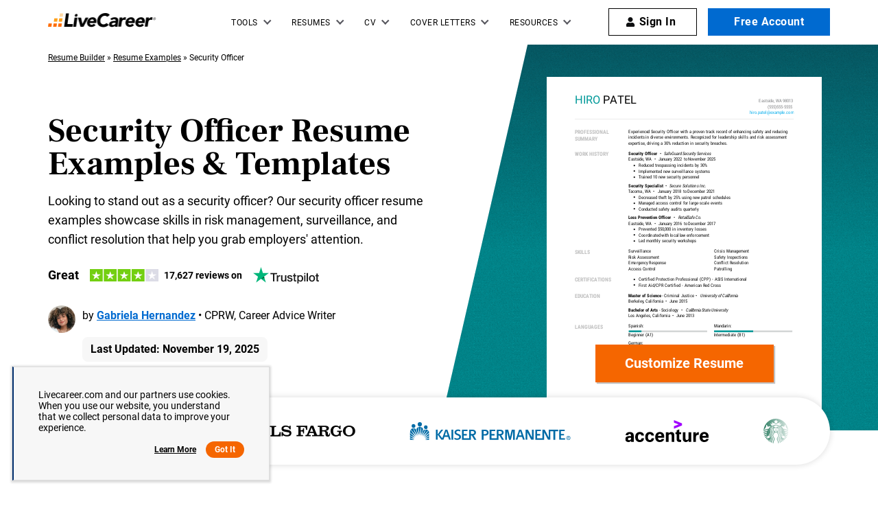

--- FILE ---
content_type: image/svg+xml
request_url: https://www.livecareer.com/lcapp/uploads/2025/10/security-officer.svg
body_size: 38249
content:
<?xml version="1.0" encoding="UTF-8"?><!--UserId:c9c5efbb-c631-46da-9dff-3c03d6c47c80,DocId:a37f2e47-e79c-462a-b969-306333250806,SkinCD:MPR6,SDCL:#009999--><svg version="1.1" width="612px" height="792px" viewBox="0 0 612 792" xmlns="http://www.w3.org/2000/svg" xmlns:xlink="http://www.w3.org/1999/xlink" xmlns:cs="svg" xml:space="preserve" style="background:#FFF"><style type="text/css">@font-face{font-family:'Roboto Regular'; src:url([data-uri]) format("opentype");font-display:swap}@font-face{font-family:'RobotoCondensed Italic'; src:url([data-uri]) format("opentype");font-display:swap}@font-face{font-family:'RobotoCondensed Regular'; src:url([data-uri]) format("opentype");font-display:swap}@font-face{font-family:'RobotoCondensed Bold'; src:url([data-uri]) format("opentype");font-display:swap}.ps03{fill:#000000}.ps02{fill:#009999}.ps08{fill:#009999}.ps05{fill:#00ACEB}.ps01{fill:#666666}.ps04{fill:#7F8083}.ps06{fill:#BFBFBF}.ps07{fill:#D4D6D6}.ps00{fill:none}.ps20{letter-spacing:0;word-spacing:0;font-family:'Roboto Regular';font-size:25px}.ps23{letter-spacing:0;word-spacing:0;font-family:'RobotoCondensed Bold';font-size:10px}.ps22{letter-spacing:0;word-spacing:0;font-family:'RobotoCondensed Bold';font-size:12px}.ps24{letter-spacing:0;word-spacing:0;font-family:'RobotoCondensed Italic';font-size:10px}.ps21{letter-spacing:0;word-spacing:0;font-family:'RobotoCondensed Regular';font-size:10px}.ps25{letter-spacing:0;word-spacing:0;font-family:'RobotoCondensed Regular';font-size:16px}</style><clipPath id="clp1"><rect width="612" height="792" /></clipPath><g clip-path="url(#clp1)" transform="matrix(1 0 0 -1 -0 792)"><g><g transform="matrix(1.34205 0 0 1.34205 0 37)"><clipPath id="clp2"><rect width="459" height="535" /></clipPath><g clip-path="url(#clp2)"><g><g transform="matrix(0.745 0 0 -0.745 0 535.00325)"><g><clipPath id="clp3"><path d="M62.002 56.502 L550 56.502 L550 116.5 L62.002 116.5 Z" /></clipPath><g clip-path="url(#clp3)"><g class="ps00"><clipPath id="clp4"><path d="M62.002 56.502 L550 56.502 L550 57.503 L62.002 57.503 Z" /></clipPath><g clip-path="url(#clp4)"><g class="ps00"><path d="M62.002 56.502 L550 56.502 L550 57.503 L62.002 57.503 Z" class="ps01" /></g></g></g></g></g><g><clipPath id="clp5"><path d="M62.002 0 L306 0 L306 35.502 L62.002 35.502 Z" /></clipPath><g clip-path="url(#clp5)"><g class="ps00"><clipPath id="clp6"><path d="M58.997 -2.9992 L126 -2.9992 L126 34.003 L58.997 34.003 Z" /></clipPath><g clip-path="url(#clp6)"><g class="ps00"><text transform="matrix(1 0 0 1 62 22.5)"><tspan class="ps02 ps20" xml:space="preserve">HIRO</tspan></text></g></g></g><g class="ps00"><clipPath id="clp7"><path d="M120 -2.9992 L203 -2.9992 L203 34.003 L120 34.003 Z" /></clipPath><g clip-path="url(#clp7)"><g class="ps00"><text transform="matrix(1 0 0 1 125.3875 22.5)"><tspan class="ps03 ps20" xml:space="preserve">PATEL</tspan></text></g></g></g></g></g><g><clipPath id="clp8"><path d="M306 9.9989 L550 9.9989 L550 56.496 L306 56.496 Z" /></clipPath><g clip-path="url(#clp8)"><g class="ps00"><clipPath id="clp9"><path d="M466 6.9998 L512 6.9998 L512 26.998 L466 26.998 Z" /></clipPath><g clip-path="url(#clp9)"><g class="ps00"><text transform="matrix(1 0 0 1 471.86249 20)"><tspan x="0,4.96,9.75,14.3,17.25,21.8,24.09,29.05" class="ps04 ps21">Eastside</tspan></text></g></g></g><g class="ps00"><clipPath id="clp10"><path d="M500 6.9998 L514 6.9998 L514 26.998 L500 26.998 Z" /></clipPath><g clip-path="url(#clp10)"><g class="ps00"><text transform="matrix(1 0 0 1 505.60001 20)"><tspan xml:space="preserve" x="0,1.96" class="ps04 ps21">, </tspan></text></g></g></g><g class="ps00"><clipPath id="clp11"><path d="M504 6.9998 L530 6.9998 L530 26.998 L504 26.998 Z" /></clipPath><g clip-path="url(#clp11)"><g class="ps00"><text transform="matrix(1 0 0 1 509.85001 20)"><tspan class="ps04 ps21">W</tspan><tspan x="7.41" class="ps04 ps21">A</tspan></text></g></g></g><g class="ps00"><clipPath id="clp12"><path d="M520 6.9998 L553 6.9998 L553 26.998 L520 26.998 Z" /></clipPath><g clip-path="url(#clp12)"><g class="ps00"><text transform="matrix(1 0 0 1 525.3125 20)"><tspan class="ps04 ps21" xml:space="preserve">98013</tspan></text></g></g></g><g class="ps00"><clipPath id="clp13"><path d="M486 19.002 L553 19.002 L553 40.001 L486 40.001 Z" /></clipPath><g clip-path="url(#clp13)"><g class="ps00"><text transform="matrix(1 0 0 1 491.82501 33)"><tspan class="ps04 ps21" xml:space="preserve">(555)555-5555</tspan></text></g></g></g><g class="ps00"><clipPath id="clp14"><path d="M446 32 L553 32 L553 52.999 L446 52.999 Z" /></clipPath><g clip-path="url(#clp14)"><g class="ps00"><text transform="matrix(1 0 0 1 451.82501 46)"><tspan x="0,4.82" class="ps05 ps21">hi</tspan><tspan x="7.12,10.16,15.17,17.8,22.73,27.52,30.47,35.15,37.44,45.13,49.81,54.19,58.98,66.5,71.43,73.72,78.4,81.03,85.64,90.65" class="ps05 ps21">ro.patel@example.com</tspan></text></g></g></g></g></g><g><clipPath id="clp15"><path d="M62.002 56.502 L550 56.502 L550 116.5 L62.002 116.5 Z" /></clipPath><g clip-path="url(#clp15)"><g class="ps00"><clipPath id="clp16"><path d="M177 73.002 L537 73.002 L537 95.003 L177 95.003 Z" /></clipPath><g clip-path="url(#clp16)"><g class="ps00"><text transform="matrix(1 0 0 1 182 87.5)"><tspan x="0,4.96" class="ps03 ps21" xml:space="preserve">Experienced Security Officer with a proven track record of enhancing safety and reducing</tspan></text></g></g></g><g class="ps00"><clipPath id="clp17"><path d="M177 86 L534 86 L534 108 L177 108 Z" /></clipPath><g clip-path="url(#clp17)"><g class="ps00"><text transform="matrix(1 0 0 1 182 100.5)"><tspan x="0,2.29,7.12,11.73,14.02,18.98,23.66,28.49,31.44,35.99,38.28,40.57,45.4,47.69" class="ps03 ps21" xml:space="preserve">incidents in diverse environments. Recognized for leadership skills and risk assessment</tspan></text></g></g></g><g class="ps00"><clipPath id="clp18"><path d="M177 98.999 L405 98.999 L405 120 L177 120 Z" /></clipPath><g clip-path="url(#clp18)"><g class="ps00"><text transform="matrix(1 0 0 1 182 113.5)"><tspan class="ps03 ps21" xml:space="preserve">expertise, driving a 30% reduction in security breaches.</tspan></text></g></g></g><g class="ps00"><clipPath id="clp19"><path d="M58.997 73.002 L145 73.002 L145 97.001 L58.997 97.001 Z" /></clipPath><g clip-path="url(#clp19)"><g class="ps00"><text transform="matrix(1 0 0 1 62 89.5)"><tspan class="ps06 ps22" xml:space="preserve">PROFESSIONAL</tspan></text></g></g></g><g class="ps00"><clipPath id="clp20"><path d="M58.997 87.998 L120 87.998 L120 112 L58.997 112 Z" /></clipPath><g clip-path="url(#clp20)"><g class="ps00"><text transform="matrix(1 0 0 1 62 104.5)"><tspan class="ps06 ps22" xml:space="preserve">SUMMARY</tspan></text></g></g></g></g></g><g><clipPath id="clp21"><path d="M62.002 126.5 L550 126.5 L550 333.5 L62.002 333.5 Z" /></clipPath><g clip-path="url(#clp21)"><g class="ps00"><clipPath id="clp22"><path d="M58.997 123 L144 123 L144 146 L58.997 146 Z" /></clipPath><g clip-path="url(#clp22)"><g class="ps00"><text transform="matrix(1 0 0 1 62 138.5)"><tspan class="ps06 ps22" xml:space="preserve">WORK HISTORY</tspan></text></g></g></g><g class="ps00"><clipPath id="clp23"><path d="M177 123 L252 123 L252 144 L177 144 Z" /></clipPath><g clip-path="url(#clp23)"><g class="ps00"><text transform="matrix(1 0 0 1 182 136.5)"><tspan class="ps03 ps23" xml:space="preserve">Security Officer</tspan></text></g></g></g><g class="ps00"><clipPath id="clp24"><path d="M246 123 L262 123 L262 144 L246 144 Z" /></clipPath><g clip-path="url(#clp24)"><g class="ps00"><text transform="matrix(1 0 0 1 251.4875 136.5)"><tspan class="ps03 ps21">•</tspan><tspan xml:space="preserve" x="3.38" class="ps03 ps21"> </tspan></text></g></g></g><g class="ps00"><clipPath id="clp25"><path d="M256 123 L377 123 L377 144 L256 144 Z" /></clipPath><g clip-path="url(#clp25)"><g class="ps00"><text transform="matrix(1 0 0 1 261.14999 136.5)"><tspan x="0,5.07" class="ps03 ps24" xml:space="preserve">SafeGuard Security Services</tspan></text></g></g></g><g class="ps00"><clipPath id="clp26"><path d="M177 135 L222 135 L222 157 L177 157 Z" /></clipPath><g clip-path="url(#clp26)"><g class="ps00"><text transform="matrix(1 0 0 1 182 149.5)"><tspan x="0,4.96,9.75,14.3,17.25,21.8,24.09,29.05" class="ps03 ps21">Eastside</tspan></text></g></g></g><g class="ps00"><clipPath id="clp27"><path d="M210 135 L224 135 L224 157 L210 157 Z" /></clipPath><g clip-path="url(#clp27)"><g class="ps00"><text transform="matrix(1 0 0 1 215.7375 149.5)"><tspan xml:space="preserve" x="0,1.96" class="ps03 ps21">, </tspan></text></g></g></g><g class="ps00"><clipPath id="clp28"><path d="M214 135 L240 135 L240 157 L214 157 Z" /></clipPath><g clip-path="url(#clp28)"><g class="ps00"><text transform="matrix(1 0 0 1 219.9875 149.5)"><tspan class="ps03 ps21">W</tspan><tspan x="7.41" class="ps03 ps21">A</tspan></text></g></g></g><g class="ps00"><clipPath id="clp29"><path d="M234 135 L250 135 L250 157 L234 157 Z" /></clipPath><g clip-path="url(#clp29)"><g class="ps00"><text transform="matrix(1 0 0 1 239.45 149.5)"><tspan class="ps03 ps21">•</tspan><tspan xml:space="preserve" x="3.38" class="ps03 ps21"> </tspan></text></g></g></g><g class="ps00"><clipPath id="clp30"><path d="M244 135 L309 135 L309 157 L244 157 Z" /></clipPath><g clip-path="url(#clp30)"><g class="ps00"><text transform="matrix(1 0 0 1 249.1125 149.5)"><tspan class="ps03 ps21" xml:space="preserve">January 2022</tspan></text></g></g></g><g class="ps00"><clipPath id="clp31"><path d="M297 135 L319 135 L319 157 L297 157 Z" /></clipPath><g clip-path="url(#clp31)"><g class="ps00"><text transform="matrix(1 0 0 1 302.52499 149.5)"><tspan xml:space="preserve" class="ps03 ps21"> to </tspan></text></g></g></g><g class="ps00"><clipPath id="clp32"><path d="M309 135 L384 135 L384 157 L309 157 Z" /></clipPath><g clip-path="url(#clp32)"><g class="ps00"><text transform="matrix(1 0 0 1 314.98749 149.5)"><tspan class="ps03 ps21" xml:space="preserve">November 2025</tspan></text></g></g></g><g class="ps00"><clipPath id="clp33"><path d="M200 148 L362 148 L362 170 L200 170 Z" /></clipPath><g clip-path="url(#clp33)"><g class="ps00"><text transform="matrix(1 0 0 1 205 162.5)"><tspan x="0,5.3,9.98,14.94,19.77,24.38,29.06,34.02,36.31,39.26,42.3,46.98,51.53" class="ps03 ps21" xml:space="preserve">Reduced trespassing incidents by 30%</tspan></text></g></g></g><g class="ps00"><clipPath id="clp34"><path d="M188 145 L205 145 L205 173 L188 173 Z" /></clipPath><g clip-path="url(#clp34)"><g class="ps00"><text transform="matrix(1 0 0 1 193 165)"><tspan class="ps03 ps25">•</tspan></text></g></g></g><g class="ps00"><clipPath id="clp35"><path d="M200 161 L366 161 L366 183 L200 183 Z" /></clipPath><g clip-path="url(#clp35)"><g class="ps00"><text transform="matrix(1 0 0 1 205 175.5)"><tspan x="0,2.5" class="ps03 ps21" xml:space="preserve">Implemented new surveillance systems</tspan></text></g></g></g><g class="ps00"><clipPath id="clp36"><path d="M188 158 L205 158 L205 186 L188 186 Z" /></clipPath><g clip-path="url(#clp36)"><g class="ps00"><text transform="matrix(1 0 0 1 193 178)"><tspan class="ps03 ps25">•</tspan></text></g></g></g><g class="ps00"><clipPath id="clp37"><path d="M200 174 L346 174 L346 196 L200 196 Z" /></clipPath><g clip-path="url(#clp37)"><g class="ps00"><text transform="matrix(1 0 0 1 205 188.5)"><tspan class="ps03 ps21" xml:space="preserve">Trained 10 new security personnel</tspan></text></g></g></g><g class="ps00"><clipPath id="clp38"><path d="M188 171 L205 171 L205 199 L188 199 Z" /></clipPath><g clip-path="url(#clp38)"><g class="ps00"><text transform="matrix(1 0 0 1 193 191)"><tspan class="ps03 ps25">•</tspan></text></g></g></g><g class="ps00"><clipPath id="clp39"><path d="M177 193 L264 193 L264 215 L177 215 Z" /></clipPath><g clip-path="url(#clp39)"><g class="ps00"><text transform="matrix(1 0 0 1 182 207.5)"><tspan class="ps03 ps23" xml:space="preserve">Security Specialist</tspan></text></g></g></g><g class="ps00"><clipPath id="clp40"><path d="M258 193 L273 193 L273 215 L258 215 Z" /></clipPath><g clip-path="url(#clp40)"><g class="ps00"><text transform="matrix(1 0 0 1 263.3125 207.5)"><tspan class="ps03 ps21">•</tspan><tspan xml:space="preserve" x="3.38" class="ps03 ps21"> </tspan></text></g></g></g><g class="ps00"><clipPath id="clp41"><path d="M267 193 L361 193 L361 215 L267 215 Z" /></clipPath><g clip-path="url(#clp41)"><g class="ps00"><text transform="matrix(1 0 0 1 272.97501 207.5)"><tspan x="0,5.07,9.65,14.18,18.91,21.9,26.48,28.75,33.82,38.73,41,45.73,48.64,50.91,55.82,60.56,65.02,67.29,69.76,74.5,79.03" class="ps03 ps24">Secure Solutions Inc.</tspan></text></g></g></g><g class="ps00"><clipPath id="clp42"><path d="M177 206 L220 206 L220 228 L177 228 Z" /></clipPath><g clip-path="url(#clp42)"><g class="ps00"><text transform="matrix(1 0 0 1 182 220.5)"><tspan class="ps03 ps21" xml:space="preserve">Tacoma</tspan></text></g></g></g><g class="ps00"><clipPath id="clp43"><path d="M208 206 L222 206 L222 228 L208 228 Z" /></clipPath><g clip-path="url(#clp43)"><g class="ps00"><text transform="matrix(1 0 0 1 213.39999 220.5)"><tspan xml:space="preserve" x="0,1.96" class="ps03 ps21">, </tspan></text></g></g></g><g class="ps00"><clipPath id="clp44"><path d="M212 206 L237 206 L237 228 L212 228 Z" /></clipPath><g clip-path="url(#clp44)"><g class="ps00"><text transform="matrix(1 0 0 1 217.64999 220.5)"><tspan class="ps03 ps21">W</tspan><tspan x="7.41" class="ps03 ps21">A</tspan></text></g></g></g><g class="ps00"><clipPath id="clp45"><path d="M232 206 L247 206 L247 228 L232 228 Z" /></clipPath><g clip-path="url(#clp45)"><g class="ps00"><text transform="matrix(1 0 0 1 237.1125 220.5)"><tspan class="ps03 ps21">•</tspan><tspan xml:space="preserve" x="3.38" class="ps03 ps21"> </tspan></text></g></g></g><g class="ps00"><clipPath id="clp46"><path d="M241 206 L307.01 206 L307.01 228 L241 228 Z" /></clipPath><g clip-path="url(#clp46)"><g class="ps00"><text transform="matrix(1 0 0 1 246.77499 220.5)"><tspan class="ps03 ps21" xml:space="preserve">January 2018</tspan></text></g></g></g><g class="ps00"><clipPath id="clp47"><path d="M295 206 L317 206 L317 228 L295 228 Z" /></clipPath><g clip-path="url(#clp47)"><g class="ps00"><text transform="matrix(1 0 0 1 300.1875 220.5)"><tspan xml:space="preserve" class="ps03 ps21"> to </tspan></text></g></g></g><g class="ps00"><clipPath id="clp48"><path d="M307 206 L381 206 L381 228 L307 228 Z" /></clipPath><g clip-path="url(#clp48)"><g class="ps00"><text transform="matrix(1 0 0 1 312.64999 220.5)"><tspan class="ps03 ps21" xml:space="preserve">December 2021</tspan></text></g></g></g><g class="ps00"><clipPath id="clp49"><path d="M200 219 L413 219 L413 241 L200 241 Z" /></clipPath><g clip-path="url(#clp49)"><g class="ps00"><text transform="matrix(1 0 0 1 205 233.5)"><tspan x="0,5.7,10.38,14.99,18.03,22.71,27.5" class="ps03 ps21" xml:space="preserve">Decreased theft by 25% using new patrol schedules</tspan></text></g></g></g><g class="ps00"><clipPath id="clp50"><path d="M188 216 L205 216 L205 244 L188 244 Z" /></clipPath><g clip-path="url(#clp50)"><g class="ps00"><text transform="matrix(1 0 0 1 193 236)"><tspan class="ps03 ps25">•</tspan></text></g></g></g><g class="ps00"><clipPath id="clp51"><path d="M200 232 L395 232 L395 254 L200 254 Z" /></clipPath><g clip-path="url(#clp51)"><g class="ps00"><text transform="matrix(1 0 0 1 205 246.5)"><tspan x="0,7.55" class="ps03 ps21" xml:space="preserve">Managed access control for large-scale events</tspan></text></g></g></g><g class="ps00"><clipPath id="clp52"><path d="M188 229 L205 229 L205 257 L188 257 Z" /></clipPath><g clip-path="url(#clp52)"><g class="ps00"><text transform="matrix(1 0 0 1 193 249)"><tspan class="ps03 ps25">•</tspan></text></g></g></g><g class="ps00"><clipPath id="clp53"><path d="M200 245 L345 245 L345 267 L200 267 Z" /></clipPath><g clip-path="url(#clp53)"><g class="ps00"><text transform="matrix(1 0 0 1 205 259.5)"><tspan class="ps03 ps21" xml:space="preserve">Conducted safety audits quarterly</tspan></text></g></g></g><g class="ps00"><clipPath id="clp54"><path d="M188 242 L205 242 L205 270 L188 270 Z" /></clipPath><g clip-path="url(#clp54)"><g class="ps00"><text transform="matrix(1 0 0 1 193 262)"><tspan class="ps03 ps25">•</tspan></text></g></g></g><g class="ps00"><clipPath id="clp55"><path d="M177 264 L283 264 L283 286 L177 286 Z" /></clipPath><g clip-path="url(#clp55)"><g class="ps00"><text transform="matrix(1 0 0 1 182 278.5)"><tspan x="0,4.78" class="ps03 ps23" xml:space="preserve">Loss Prevention Officer</tspan></text></g></g></g><g class="ps00"><clipPath id="clp56"><path d="M277 264 L293 264 L293 286 L277 286 Z" /></clipPath><g clip-path="url(#clp56)"><g class="ps00"><text transform="matrix(1 0 0 1 282.8125 278.5)"><tspan class="ps03 ps21">•</tspan><tspan xml:space="preserve" x="3.38" class="ps03 ps21"> </tspan></text></g></g></g><g class="ps00"><clipPath id="clp57"><path d="M287 264 L354 264 L354 286 L287 286 Z" /></clipPath><g clip-path="url(#clp57)"><g class="ps00"><text transform="matrix(1 0 0 1 292.47501 278.5)"><tspan x="0,5.19,9.77" class="ps03 ps24" xml:space="preserve">RetailSafe Co.</tspan></text></g></g></g><g class="ps00"><clipPath id="clp58"><path d="M177 277 L222 277 L222 299 L177 299 Z" /></clipPath><g clip-path="url(#clp58)"><g class="ps00"><text transform="matrix(1 0 0 1 182 291.5)"><tspan x="0,4.96,9.75,14.3,17.25,21.8,24.09,29.05" class="ps03 ps21">Eastside</tspan></text></g></g></g><g class="ps00"><clipPath id="clp59"><path d="M210 277 L224 277 L224 299 L210 299 Z" /></clipPath><g clip-path="url(#clp59)"><g class="ps00"><text transform="matrix(1 0 0 1 215.7375 291.5)"><tspan xml:space="preserve" x="0,1.96" class="ps03 ps21">, </tspan></text></g></g></g><g class="ps00"><clipPath id="clp60"><path d="M214 277 L240 277 L240 299 L214 299 Z" /></clipPath><g clip-path="url(#clp60)"><g class="ps00"><text transform="matrix(1 0 0 1 219.9875 291.5)"><tspan class="ps03 ps21">W</tspan><tspan x="7.41" class="ps03 ps21">A</tspan></text></g></g></g><g class="ps00"><clipPath id="clp61"><path d="M234 277 L250 277 L250 299 L234 299 Z" /></clipPath><g clip-path="url(#clp61)"><g class="ps00"><text transform="matrix(1 0 0 1 239.45 291.5)"><tspan class="ps03 ps21">•</tspan><tspan xml:space="preserve" x="3.38" class="ps03 ps21"> </tspan></text></g></g></g><g class="ps00"><clipPath id="clp62"><path d="M244 277 L309 277 L309 299 L244 299 Z" /></clipPath><g clip-path="url(#clp62)"><g class="ps00"><text transform="matrix(1 0 0 1 249.1125 291.5)"><tspan class="ps03 ps21" xml:space="preserve">January 2016</tspan></text></g></g></g><g class="ps00"><clipPath id="clp63"><path d="M297 277 L319 277 L319 299 L297 299 Z" /></clipPath><g clip-path="url(#clp63)"><g class="ps00"><text transform="matrix(1 0 0 1 302.52499 291.5)"><tspan xml:space="preserve" class="ps03 ps21"> to </tspan></text></g></g></g><g class="ps00"><clipPath id="clp64"><path d="M309 277 L383 277 L383 299 L309 299 Z" /></clipPath><g clip-path="url(#clp64)"><g class="ps00"><text transform="matrix(1 0 0 1 314.98749 291.5)"><tspan class="ps03 ps21" xml:space="preserve">December 2017</tspan></text></g></g></g><g class="ps00"><clipPath id="clp65"><path d="M200 290 L360 290 L360 312 L200 312 Z" /></clipPath><g clip-path="url(#clp65)"><g class="ps00"><text transform="matrix(1 0 0 1 205 304.5)"><tspan x="0,5.54" class="ps03 ps21" xml:space="preserve">Prevented $50,000 in inventory losses</tspan></text></g></g></g><g class="ps00"><clipPath id="clp66"><path d="M188 287 L205 287 L205 315 L188 315 Z" /></clipPath><g clip-path="url(#clp66)"><g class="ps00"><text transform="matrix(1 0 0 1 193 307)"><tspan class="ps03 ps25">•</tspan></text></g></g></g><g class="ps00"><clipPath id="clp67"><path d="M200 303 L368 303 L368 325 L200 325 Z" /></clipPath><g clip-path="url(#clp67)"><g class="ps00"><text transform="matrix(1 0 0 1 205 317.5)"><tspan x="0,5.66,10.67,15.68,18.72,23.68,25.97,30.8,35.59,38.54,43.22,48.18,50.47,56.96,59.25,62.2,67.02,69.31,71.6,76.61,81.22" class="ps03 ps21">Coordinated with loca</tspan><tspan x="86,88.29,90.58,92.87,97.66,104.15,106.44,111.12,115.95,119.11,124.12,127.16,131.77,136.45,143.97,148.65,153.48" class="ps03 ps21">l law enforcement</tspan></text></g></g></g><g class="ps00"><clipPath id="clp68"><path d="M188 300 L205 300 L205 328 L188 328 Z" /></clipPath><g clip-path="url(#clp68)"><g class="ps00"><text transform="matrix(1 0 0 1 193 320)"><tspan class="ps03 ps25">•</tspan></text></g></g></g><g class="ps00"><clipPath id="clp69"><path d="M200 316 L338 316 L338 337 L200 337 Z" /></clipPath><g clip-path="url(#clp69)"><g class="ps00"><text transform="matrix(1 0 0 1 205 330.5)"><tspan x="0,4.75" class="ps03 ps21" xml:space="preserve">Led monthly security workshops</tspan></text></g></g></g><g class="ps00"><clipPath id="clp70"><path d="M188 313 L205 313 L205 337 L188 337 Z" /></clipPath><g clip-path="url(#clp70)"><g class="ps00"><text transform="matrix(1 0 0 1 193 333)"><tspan class="ps03 ps25">•</tspan></text></g></g></g></g></g><g><clipPath id="clp71"><path d="M62.002 343.5 L550 343.5 L550 395.5 L62.002 395.5 Z" /></clipPath><g clip-path="url(#clp71)"><g class="ps00"><clipPath id="clp72"><path d="M58.997 340 L103 340 L103 363 L58.997 363 Z" /></clipPath><g clip-path="url(#clp72)"><g class="ps00"><text transform="matrix(1 0 0 1 62 355.5)"><tspan x="0,6.48,13.116,16.356" class="ps06 ps22">SKIL</tspan><tspan x="22.104,27.84" class="ps06 ps22">LS</tspan></text></g></g></g><g class="ps00"><clipPath id="clp73"><path d="M177 340 L236 340 L236 361 L177 361 Z" /></clipPath><g clip-path="url(#clp73)"><g class="ps00"><text transform="matrix(1 0 0 1 182 353.5)"><tspan x="0,5.18" class="ps03 ps21" xml:space="preserve">Surveillance</tspan></text></g></g></g><g class="ps00"><clipPath id="clp74"><path d="M177 352 L256 352 L256 374 L177 374 Z" /></clipPath><g clip-path="url(#clp74)"><g class="ps00"><text transform="matrix(1 0 0 1 182 366.5)"><tspan class="ps03 ps21" xml:space="preserve">Risk Assessment</tspan></text></g></g></g><g class="ps00"><clipPath id="clp75"><path d="M177 365 L273 365 L273 387 L177 387 Z" /></clipPath><g clip-path="url(#clp75)"><g class="ps00"><text transform="matrix(1 0 0 1 182 379.5)"><tspan x="0,4.96,12.48,17.16,20.2" class="ps03 ps21">Emerg</tspan><tspan x="25.13,29.81,34.64,39.25,43.41,45.7,51,55.68,60.23,65.16,70.17,75,79.55" class="ps03 ps21">ency Response</tspan></text></g></g></g><g class="ps00"><clipPath id="clp76"><path d="M177 378 L248 378 L248 399 L177 399 Z" /></clipPath><g clip-path="url(#clp76)"><g class="ps00"><text transform="matrix(1 0 0 1 182 392.5)"><tspan x="0,5.76,10.37,14.98,19.66,24.21,28.76,31.05,36.71,41.72,46.55,49.5,52.54,57.55" class="ps03 ps21">Access Control</tspan></text></g></g></g><g class="ps00"><clipPath id="clp77"><path d="M368 340 L456 340 L456 361 L368 361 Z" /></clipPath><g clip-path="url(#clp77)"><g class="ps00"><text transform="matrix(1 0 0 1 373 353.5)"><tspan class="ps03 ps21" xml:space="preserve">Crisis Management</tspan></text></g></g></g><g class="ps00"><clipPath id="clp78"><path d="M368 352 L452 352 L452 374 L368 374 Z" /></clipPath><g clip-path="url(#clp78)"><g class="ps00"><text transform="matrix(1 0 0 1 373 366.5)"><tspan x="0,5.18" class="ps03 ps21" xml:space="preserve">Safety Inspections</tspan></text></g></g></g><g class="ps00"><clipPath id="clp79"><path d="M368 365 L454 365 L454 387 L368 387 Z" /></clipPath><g clip-path="url(#clp79)"><g class="ps00"><text transform="matrix(1 0 0 1 373 379.5)"><tspan class="ps03 ps21" xml:space="preserve">Conflict Resolution</tspan></text></g></g></g><g class="ps00"><clipPath id="clp80"><path d="M368 378 L417 378 L417 399 L368 399 Z" /></clipPath><g clip-path="url(#clp80)"><g class="ps00"><text transform="matrix(1 0 0 1 373 392.5)"><tspan class="ps03 ps21" xml:space="preserve">Patrolling</tspan></text></g></g></g></g></g><g><clipPath id="clp81"><path d="M62.002 405.5 L550 405.5 L550 431.5 L62.002 431.5 Z" /></clipPath><g clip-path="url(#clp81)"><g class="ps00"><clipPath id="clp82"><path d="M58.997 402 L150 402 L150 425 L58.997 425 Z" /></clipPath><g clip-path="url(#clp82)"><g class="ps00"><text transform="matrix(1 0 0 1 62 417.5)"><tspan class="ps06 ps22" xml:space="preserve">CERTIFICATIONS</tspan></text></g></g></g><g class="ps00"><clipPath id="clp83"><path d="M200 402 L444 402 L444 423 L200 423 Z" /></clipPath><g clip-path="url(#clp83)"><g class="ps00"><text transform="matrix(1 0 0 1 205 415.5)"><tspan class="ps03 ps21" xml:space="preserve">Certified Protection Professional (CPP) - ASIS International</tspan></text></g></g></g><g class="ps00"><clipPath id="clp84"><path d="M188 402 L205 402 L205 426 L188 426 Z" /></clipPath><g clip-path="url(#clp84)"><g class="ps00"><text transform="matrix(1 0 0 1 193 418)"><tspan class="ps03 ps25">•</tspan></text></g></g></g><g class="ps00"><clipPath id="clp85"><path d="M200 414 L388 414 L388 435 L200 435 Z" /></clipPath><g clip-path="url(#clp85)"><g class="ps00"><text transform="matrix(1 0 0 1 205 428.5)"><tspan class="ps03 ps21" xml:space="preserve">First Aid/CPR Certified - American Red Cross</tspan></text></g></g></g><g class="ps00"><clipPath id="clp86"><path d="M188 411 L205 411 L205 435 L188 435 Z" /></clipPath><g clip-path="url(#clp86)"><g class="ps00"><text transform="matrix(1 0 0 1 193 431)"><tspan class="ps03 ps25">•</tspan></text></g></g></g></g></g><g><clipPath id="clp87"><path d="M62.002 441.5 L550 441.5 L550 499.5 L62.002 499.5 Z" /></clipPath><g clip-path="url(#clp87)"><g class="ps00"><clipPath id="clp88"><path d="M58.997 438 L126 438 L126 461 L58.997 461 Z" /></clipPath><g clip-path="url(#clp88)"><g class="ps00"><text transform="matrix(1 0 0 1 62 453.5)"><tspan class="ps06 ps22" xml:space="preserve">EDUCATION</tspan></text></g></g></g><g class="ps00"><clipPath id="clp89"><path d="M177 438 L261 438 L261 459 L177 459 Z" /></clipPath><g clip-path="url(#clp89)"><g class="ps00"><text transform="matrix(1 0 0 1 182 451.5)"><tspan class="ps03 ps23" xml:space="preserve">Master of Science</tspan></text></g></g></g><g class="ps00"><clipPath id="clp90"><path d="M249 438 L266 438 L266 459 L249 459 Z" /></clipPath><g clip-path="url(#clp90)"><g class="ps00"><text transform="matrix(1 0 0 1 254.4875 451.5)"><tspan xml:space="preserve" x="0,2.29" class="ps03 ps21"> -</tspan><tspan xml:space="preserve" x="4.76" class="ps03 ps21"> </tspan></text></g></g></g><g class="ps00"><clipPath id="clp91"><path d="M256 438 L332 438 L332 459 L256 459 Z" /></clipPath><g clip-path="url(#clp91)"><g class="ps00"><text transform="matrix(1 0 0 1 261.53751 451.5)"><tspan class="ps03 ps21" xml:space="preserve">Criminal Justice</tspan></text></g></g></g><g class="ps00"><clipPath id="clp92"><path d="M326 438 L342 438 L342 459 L326 459 Z" /></clipPath><g clip-path="url(#clp92)"><g class="ps00"><text transform="matrix(1 0 0 1 331.61249 451.5)"><tspan class="ps03 ps21">•</tspan><tspan xml:space="preserve" x="3.38" class="ps03 ps21"> </tspan></text></g></g></g><g class="ps00"><clipPath id="clp93"><path d="M336 438 L436 438 L436 459 L336 459 Z" /></clipPath><g clip-path="url(#clp93)"><g class="ps00"><text transform="matrix(1 0 0 1 341.27499 451.5)"><tspan class="ps03 ps24" xml:space="preserve">University of California</tspan></text></g></g></g><g class="ps00"><clipPath id="clp94"><path d="M177 450 L221 450 L221 472 L177 472 Z" /></clipPath><g clip-path="url(#clp94)"><g class="ps00"><text transform="matrix(1 0 0 1 182 464.5)"><tspan class="ps03 ps21" xml:space="preserve">Berkeley</tspan></text></g></g></g><g class="ps00"><clipPath id="clp95"><path d="M209 450 L224 450 L224 472 L209 472 Z" /></clipPath><g clip-path="url(#clp95)"><g class="ps00"><text transform="matrix(1 0 0 1 214.825 464.5)"><tspan xml:space="preserve" x="0,1.96" class="ps03 ps21">, </tspan></text></g></g></g><g class="ps00"><clipPath id="clp96"><path d="M214 450 L264 450 L264 472 L214 472 Z" /></clipPath><g clip-path="url(#clp96)"><g class="ps00"><text transform="matrix(1 0 0 1 219.075 464.5)"><tspan class="ps03 ps21" xml:space="preserve">California</tspan></text></g></g></g><g class="ps00"><clipPath id="clp97"><path d="M258 450 L274 450 L274 472 L258 472 Z" /></clipPath><g clip-path="url(#clp97)"><g class="ps00"><text transform="matrix(1 0 0 1 263.53751 464.5)"><tspan class="ps03 ps21">•</tspan><tspan xml:space="preserve" x="3.38" class="ps03 ps21"> </tspan></text></g></g></g><g class="ps00"><clipPath id="clp98"><path d="M268 450 L321 450 L321 472 L268 472 Z" /></clipPath><g clip-path="url(#clp98)"><g class="ps00"><text transform="matrix(1 0 0 1 273.20001 464.5)"><tspan class="ps03 ps21" xml:space="preserve">June 2015</tspan></text></g></g></g><g class="ps00"><clipPath id="clp99"><path d="M177 469 L254 469 L254 491 L177 491 Z" /></clipPath><g clip-path="url(#clp99)"><g class="ps00"><text transform="matrix(1 0 0 1 182 483.5)"><tspan class="ps03 ps23" xml:space="preserve">Bachelor of Arts</tspan></text></g></g></g><g class="ps00"><clipPath id="clp100"><path d="M242 469 L259 469 L259 491 L242 491 Z" /></clipPath><g clip-path="url(#clp100)"><g class="ps00"><text transform="matrix(1 0 0 1 247.45 483.5)"><tspan xml:space="preserve" x="0,2.29" class="ps03 ps21"> -</tspan><tspan xml:space="preserve" x="4.76" class="ps03 ps21"> </tspan></text></g></g></g><g class="ps00"><clipPath id="clp101"><path d="M249 469 L300 469 L300 491 L249 491 Z" /></clipPath><g clip-path="url(#clp101)"><g class="ps00"><text transform="matrix(1 0 0 1 254.5 483.5)"><tspan class="ps03 ps21" xml:space="preserve">Sociology</tspan></text></g></g></g><g class="ps00"><clipPath id="clp102"><path d="M294 469 L309 469 L309 491 L294 491 Z" /></clipPath><g clip-path="url(#clp102)"><g class="ps00"><text transform="matrix(1 0 0 1 299.32501 483.5)"><tspan class="ps03 ps21">•</tspan><tspan xml:space="preserve" x="3.38" class="ps03 ps21"> </tspan></text></g></g></g><g class="ps00"><clipPath id="clp103"><path d="M303 469 L416 469 L416 491 L303 491 Z" /></clipPath><g clip-path="url(#clp103)"><g class="ps00"><text transform="matrix(1 0 0 1 308.98749 483.5)"><tspan class="ps03 ps24" xml:space="preserve">California State University</tspan></text></g></g></g><g class="ps00"><clipPath id="clp104"><path d="M177 482 L237 482 L237 503 L177 503 Z" /></clipPath><g clip-path="url(#clp104)"><g class="ps00"><text transform="matrix(1 0 0 1 182 496.5)"><tspan x="0,4.75" class="ps03 ps21" xml:space="preserve">Los Angeles</tspan></text></g></g></g><g class="ps00"><clipPath id="clp105"><path d="M225 482 L239 482 L239 503 L225 503 Z" /></clipPath><g clip-path="url(#clp105)"><g class="ps00"><text transform="matrix(1 0 0 1 230.35001 496.5)"><tspan xml:space="preserve" x="0,1.96" class="ps03 ps21">, </tspan></text></g></g></g><g class="ps00"><clipPath id="clp106"><path d="M229 482 L279 482 L279 503 L229 503 Z" /></clipPath><g clip-path="url(#clp106)"><g class="ps00"><text transform="matrix(1 0 0 1 234.60001 496.5)"><tspan class="ps03 ps21" xml:space="preserve">California</tspan></text></g></g></g><g class="ps00"><clipPath id="clp107"><path d="M274 482 L289 482 L289 503 L274 503 Z" /></clipPath><g clip-path="url(#clp107)"><g class="ps00"><text transform="matrix(1 0 0 1 279.0625 496.5)"><tspan class="ps03 ps21">•</tspan><tspan xml:space="preserve" x="3.38" class="ps03 ps21"> </tspan></text></g></g></g><g class="ps00"><clipPath id="clp108"><path d="M283 482 L336 482 L336 503 L283 503 Z" /></clipPath><g clip-path="url(#clp108)"><g class="ps00"><text transform="matrix(1 0 0 1 288.72501 496.5)"><tspan class="ps03 ps21" xml:space="preserve">June 2013</tspan></text></g></g></g></g></g><g><clipPath id="clp109"><path d="M62.002 509.5 L550 509.5 L550 580.5 L62.002 580.5 Z" /></clipPath><g clip-path="url(#clp109)"><g class="ps00"><clipPath id="clp110"><path d="M58.997 506 L129 506 L129 529 L58.997 529 Z" /></clipPath><g clip-path="url(#clp110)"><g class="ps00"><text transform="matrix(1 0 0 1 62 521.5)"><tspan class="ps06 ps22" xml:space="preserve">LANGUAGES</tspan></text></g></g></g></g></g><g><clipPath id="clp111"><path d="M182 525.5 L357 525.5 L357 529.5 L182 529.5 Z" /></clipPath><g clip-path="url(#clp111)"><g class="ps00"><path d="M182 525.5 L357 525.5 L357 529.5 L182 529.5 Z" class="ps07" /></g></g></g><g><clipPath id="clp112"><path d="M62.002 509.5 L550 509.5 L550 580.5 L62.002 580.5 Z" /></clipPath><g clip-path="url(#clp112)"><g class="ps00"><clipPath id="clp113"><path d="M177 506 L220 506 L220 527 L177 527 Z" /></clipPath><g clip-path="url(#clp113)"><g class="ps00"><text transform="matrix(1 0 0 1 182 519.5)"><tspan x="0,5.18,10.11,14.9" class="ps03 ps21">Span</tspan><tspan x="19.74,22.03,26.58" class="ps03 ps21">ish</tspan></text></g></g></g><g class="ps00"><clipPath id="clp114"><path d="M208 506 L222 506 L222 527 L208 527 Z" /></clipPath><g clip-path="url(#clp114)"><g class="ps00"><text transform="matrix(1 0 0 1 213.39999 519.5)"><tspan class="ps03 ps21">:</tspan></text></g></g></g><g class="ps00"><clipPath id="clp115"><path d="M177 525 L243 525 L243 547 L177 547 Z" /></clipPath><g clip-path="url(#clp115)"><g class="ps00"><text transform="matrix(1 0 0 1 182 539.5)"><tspan class="ps03 ps21" xml:space="preserve">Beginner (A1)</tspan></text></g></g></g></g></g><g><clipPath id="clp116"><path d="M182 525.5 L211.16 525.5 L211.16 529.5 L182 529.5 Z" /></clipPath><g clip-path="url(#clp116)"><g class="ps00"><path d="M182 525.5 L211.16 525.5 L211.16 529.5 L182 529.5 Z" class="ps08" /></g></g></g><g><clipPath id="clp117"><path d="M372 525.5 L547 525.5 L547 529.5 L372 529.5 Z" /></clipPath><g clip-path="url(#clp117)"><g class="ps00"><path d="M372 525.5 L547 525.5 L547 529.5 L372 529.5 Z" class="ps07" /></g></g></g><g><clipPath id="clp118"><path d="M62.002 509.5 L550 509.5 L550 580.5 L62.002 580.5 Z" /></clipPath><g clip-path="url(#clp118)"><g class="ps00"><clipPath id="clp119"><path d="M367 506 L416 506 L416 527 L367 527 Z" /></clipPath><g clip-path="url(#clp119)"><g class="ps00"><text transform="matrix(1 0 0 1 372 519.5)"><tspan x="0,7.55,12.34,17.17,22.13,26.92,29.96,32.25" class="ps03 ps21">Mandarin</tspan></text></g></g></g><g class="ps00"><clipPath id="clp120"><path d="M404 506 L418 506 L418 527 L404 527 Z" /></clipPath><g clip-path="url(#clp120)"><g class="ps00"><text transform="matrix(1 0 0 1 409.08749 519.5)"><tspan class="ps03 ps21">:</tspan></text></g></g></g><g class="ps00"><clipPath id="clp121"><path d="M367 525 L447 525 L447 547 L367 547 Z" /></clipPath><g clip-path="url(#clp121)"><g class="ps00"><text transform="matrix(1 0 0 1 372 539.5)"><tspan x="0,2.5" class="ps03 ps21" xml:space="preserve">Intermediate (B1)</tspan></text></g></g></g></g></g><g><clipPath id="clp122"><path d="M372 525.5 L459.5 525.5 L459.5 529.5 L372 529.5 Z" /></clipPath><g clip-path="url(#clp122)"><g class="ps00"><path d="M372 525.5 L459.5 525.5 L459.5 529.5 L372 529.5 Z" class="ps08" /></g></g></g><g><clipPath id="clp123"><path d="M182 563.5 L357 563.5 L357 567.5 L182 567.5 Z" /></clipPath><g clip-path="url(#clp123)"><g class="ps00"><path d="M182 563.5 L357 563.5 L357 567.5 L182 567.5 Z" class="ps07" /></g></g></g><g><clipPath id="clp124"><path d="M62.002 509.5 L550 509.5 L550 580.5 L62.002 580.5 Z" /></clipPath><g clip-path="url(#clp124)"><g class="ps00"><clipPath id="clp125"><path d="M177 543 L219 543 L219 565 L177 565 Z" /></clipPath><g clip-path="url(#clp125)"><g class="ps00"><text transform="matrix(1 0 0 1 182 557.5)"><tspan class="ps03 ps21" xml:space="preserve">German</tspan></text></g></g></g><g class="ps00"><clipPath id="clp126"><path d="M207 543 L222 543 L222 565 L207 565 Z" /></clipPath><g clip-path="url(#clp126)"><g class="ps00"><text transform="matrix(1 0 0 1 212.78751 557.5)"><tspan class="ps03 ps21">:</tspan></text></g></g></g><g class="ps00"><clipPath id="clp127"><path d="M177 563 L243 563 L243 583 L177 583 Z" /></clipPath><g clip-path="url(#clp127)"><g class="ps00"><text transform="matrix(1 0 0 1 182 577.5)"><tspan class="ps03 ps21" xml:space="preserve">Beginner (A1)</tspan></text></g></g></g></g></g><g><clipPath id="clp128"><path d="M182 563.5 L211.16 563.5 L211.16 567.5 L182 567.5 Z" /></clipPath><g clip-path="url(#clp128)"><g class="ps00"><path d="M182 563.5 L211.16 563.5 L211.16 567.5 L182 567.5 Z" class="ps08" /></g></g></g></g></g></g></g></g></g></svg>